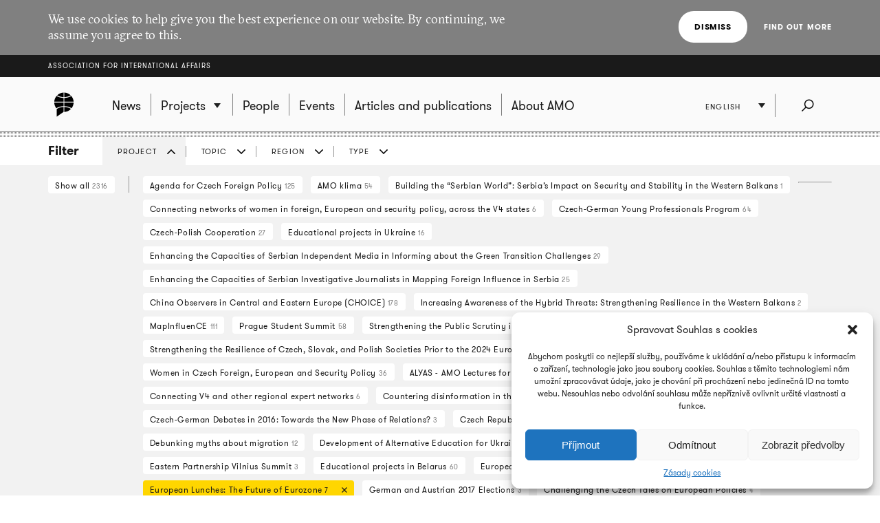

--- FILE ---
content_type: text/html; charset=UTF-8
request_url: https://www.amo.cz/en/archive/?filtr=projekt&filtrProjekt=2641
body_size: 13557
content:
<!DOCTYPE html>
<html lang="en-GB">
<head>
	
	<meta http-equiv="content-type" content="text/html; charset=UTF-8">

	<meta name="viewport" content="width=device-width,initial-scale=1"/>
	<meta name="HandheldFriendly" content="true" />  
	
	<link rel="profile" href="http://gmpg.org/xfn/11">	
	<link rel="pingback" href="https://www.amo.cz/xmlrpc.php">
	
	<title>Archive of all articles - Association for International Affairs</title>
	
	<meta name='robots' content='index, follow, max-image-preview:large, max-snippet:-1, max-video-preview:-1' />
<link rel="alternate" href="https://www.amo.cz/en/archive/" hreflang="en" />
<link rel="alternate" href="https://www.amo.cz/ru/%d0%b0%d1%80%d1%85%d0%b8%d0%b2-%d0%b2%d1%81%d0%b5%d1%85-%d0%bf%d1%83%d0%b1%d0%bb%d0%b8%d0%ba%d0%b0%d1%86%d0%b8%d0%b9/" hreflang="ru" />
<link rel="alternate" href="https://www.amo.cz/archiv-vsech-clanku/" hreflang="cs" />

	<!-- This site is optimized with the Yoast SEO plugin v16.7 - https://yoast.com/wordpress/plugins/seo/ -->
	<link rel="canonical" href="https://www.amo.cz/en/archive/" />
	<meta property="og:locale" content="en_GB" />
	<meta property="og:locale:alternate" content="ru_RU" />
	<meta property="og:locale:alternate" content="cs_CZ" />
	<meta property="og:type" content="article" />
	<meta property="og:title" content="Archive of all articles - Association for International Affairs" />
	<meta property="og:url" content="https://www.amo.cz/en/archive/" />
	<meta property="og:site_name" content="Association for International Affairs" />
	<meta property="article:modified_time" content="2016-04-22T16:03:09+00:00" />
	<meta name="twitter:card" content="summary_large_image" />
	<script type="application/ld+json" class="yoast-schema-graph">{"@context":"https://schema.org","@graph":[{"@type":"WebSite","@id":"https://www.amo.cz/en/#website","url":"https://www.amo.cz/en/","name":"Association for International Affairs","description":"Asociace pro mezin\u00e1rodn\u00ed ot\u00e1zky (AMO) je nevl\u00e1dn\u00ed organizace, think-tank, p\u016fsob\u00edc\u00ed v oblasti mezin\u00e1rodn\u00edch vztah\u016f.","potentialAction":[{"@type":"SearchAction","target":{"@type":"EntryPoint","urlTemplate":"https://www.amo.cz/en/?s={search_term_string}"},"query-input":"required name=search_term_string"}],"inLanguage":"en-GB"},{"@type":"WebPage","@id":"https://www.amo.cz/en/archive/#webpage","url":"https://www.amo.cz/en/archive/","name":"Archive of all articles - Association for International Affairs","isPartOf":{"@id":"https://www.amo.cz/en/#website"},"datePublished":"2015-12-14T09:00:25+00:00","dateModified":"2016-04-22T16:03:09+00:00","breadcrumb":{"@id":"https://www.amo.cz/en/archive/#breadcrumb"},"inLanguage":"en-GB","potentialAction":[{"@type":"ReadAction","target":["https://www.amo.cz/en/archive/"]}]},{"@type":"BreadcrumbList","@id":"https://www.amo.cz/en/archive/#breadcrumb","itemListElement":[{"@type":"ListItem","position":1,"name":"Dom\u016f","item":"https://www.amo.cz/en/"},{"@type":"ListItem","position":2,"name":"Archive of all articles"}]}]}</script>
	<!-- / Yoast SEO plugin. -->


<link rel='dns-prefetch' href='//s.w.org' />
<link rel="alternate" type="application/rss+xml" title="Association for International Affairs &raquo; Feed" href="https://www.amo.cz/en/feed/" />
<link rel="alternate" type="application/rss+xml" title="Association for International Affairs &raquo; Comments Feed" href="https://www.amo.cz/en/comments/feed/" />
		<script type="text/javascript">
			window._wpemojiSettings = {"baseUrl":"https:\/\/s.w.org\/images\/core\/emoji\/13.0.1\/72x72\/","ext":".png","svgUrl":"https:\/\/s.w.org\/images\/core\/emoji\/13.0.1\/svg\/","svgExt":".svg","source":{"concatemoji":"https:\/\/www.amo.cz\/wp-includes\/js\/wp-emoji-release.min.js?ver=5.7.2"}};
			!function(e,a,t){var n,r,o,i=a.createElement("canvas"),p=i.getContext&&i.getContext("2d");function s(e,t){var a=String.fromCharCode;p.clearRect(0,0,i.width,i.height),p.fillText(a.apply(this,e),0,0);e=i.toDataURL();return p.clearRect(0,0,i.width,i.height),p.fillText(a.apply(this,t),0,0),e===i.toDataURL()}function c(e){var t=a.createElement("script");t.src=e,t.defer=t.type="text/javascript",a.getElementsByTagName("head")[0].appendChild(t)}for(o=Array("flag","emoji"),t.supports={everything:!0,everythingExceptFlag:!0},r=0;r<o.length;r++)t.supports[o[r]]=function(e){if(!p||!p.fillText)return!1;switch(p.textBaseline="top",p.font="600 32px Arial",e){case"flag":return s([127987,65039,8205,9895,65039],[127987,65039,8203,9895,65039])?!1:!s([55356,56826,55356,56819],[55356,56826,8203,55356,56819])&&!s([55356,57332,56128,56423,56128,56418,56128,56421,56128,56430,56128,56423,56128,56447],[55356,57332,8203,56128,56423,8203,56128,56418,8203,56128,56421,8203,56128,56430,8203,56128,56423,8203,56128,56447]);case"emoji":return!s([55357,56424,8205,55356,57212],[55357,56424,8203,55356,57212])}return!1}(o[r]),t.supports.everything=t.supports.everything&&t.supports[o[r]],"flag"!==o[r]&&(t.supports.everythingExceptFlag=t.supports.everythingExceptFlag&&t.supports[o[r]]);t.supports.everythingExceptFlag=t.supports.everythingExceptFlag&&!t.supports.flag,t.DOMReady=!1,t.readyCallback=function(){t.DOMReady=!0},t.supports.everything||(n=function(){t.readyCallback()},a.addEventListener?(a.addEventListener("DOMContentLoaded",n,!1),e.addEventListener("load",n,!1)):(e.attachEvent("onload",n),a.attachEvent("onreadystatechange",function(){"complete"===a.readyState&&t.readyCallback()})),(n=t.source||{}).concatemoji?c(n.concatemoji):n.wpemoji&&n.twemoji&&(c(n.twemoji),c(n.wpemoji)))}(window,document,window._wpemojiSettings);
		</script>
		<style type="text/css">
img.wp-smiley,
img.emoji {
	display: inline !important;
	border: none !important;
	box-shadow: none !important;
	height: 1em !important;
	width: 1em !important;
	margin: 0 .07em !important;
	vertical-align: -0.1em !important;
	background: none !important;
	padding: 0 !important;
}
</style>
	<link rel='stylesheet' id='wp-block-library-css'  href='https://www.amo.cz/wp-includes/css/dist/block-library/style.min.css?ver=5.7.2' type='text/css' media='all' />
<link rel='stylesheet' id='cmplz-general-css'  href='https://www.amo.cz/wp-content/plugins/complianz-gdpr/assets/css/cookieblocker.min.css?ver=6.3.3' type='text/css' media='all' />
<link rel='stylesheet' id='amo-screen-css'  href='https://www.amo.cz/wp-content/themes/amo/stylesheets/screen.css?ver=2' type='text/css' media='screen' />
<link rel='stylesheet' id='amo-print-css'  href='https://www.amo.cz/wp-content/themes/amo/stylesheets/print.css?ver=2' type='text/css' media='print' />
<link rel='stylesheet' id='amo-lightboxgallery-css'  href='https://www.amo.cz/wp-content/themes/amo/lightboxgallery/dist/css/lightgallery.min.css?ver=2' type='text/css' media='screen' />
<link rel="https://api.w.org/" href="https://www.amo.cz/wp-json/" /><link rel="alternate" type="application/json" href="https://www.amo.cz/wp-json/wp/v2/pages/6525" /><link rel="EditURI" type="application/rsd+xml" title="RSD" href="https://www.amo.cz/xmlrpc.php?rsd" />
<link rel="wlwmanifest" type="application/wlwmanifest+xml" href="https://www.amo.cz/wp-includes/wlwmanifest.xml" /> 
<meta name="generator" content="WordPress 5.7.2" />
<link rel='shortlink' href='https://www.amo.cz/?p=6525' />
<link rel="alternate" type="application/json+oembed" href="https://www.amo.cz/wp-json/oembed/1.0/embed?url=https%3A%2F%2Fwww.amo.cz%2Fen%2Farchive%2F" />
<link rel="alternate" type="text/xml+oembed" href="https://www.amo.cz/wp-json/oembed/1.0/embed?url=https%3A%2F%2Fwww.amo.cz%2Fen%2Farchive%2F&#038;format=xml" />

		<!-- GA Google Analytics @ https://m0n.co/ga -->
		<script type="text/plain" data-service="google-analytics" data-category="statistics" async src="https://www.googletagmanager.com/gtag/js?id=G-3R4ES4MN21"></script>
		<script>
			window.dataLayer = window.dataLayer || [];
			function gtag(){dataLayer.push(arguments);}
			gtag('js', new Date());
			gtag('config', 'G-3R4ES4MN21');
		</script>

	<style>.cmplz-hidden{display:none!important;}</style><link rel="icon" href="https://www.amo.cz/wp-content/uploads/2016/02/favicon-228-67x67.png" sizes="32x32" />
<link rel="icon" href="https://www.amo.cz/wp-content/uploads/2016/02/favicon-228-200x200.png" sizes="192x192" />
<link rel="apple-touch-icon" href="https://www.amo.cz/wp-content/uploads/2016/02/favicon-228-200x200.png" />
<meta name="msapplication-TileImage" content="https://www.amo.cz/wp-content/uploads/2016/02/favicon-228.png" />

  	<!--[if lte IE 8]>
	    <script type="text/javascript" src="https://www.amo.cz/wp-content/themes/amo/accessories/ie.js"></script>
	    <link rel="stylesheet" type="text/css" media="screen" href="https://www.amo.cz/wp-content/themes/amo/stylesheets/ie.css" />
    <![endif]-->

	<script type="text/plain" data-service="google-analytics" data-category="statistics">
		(function(i,s,o,g,r,a,m){i['GoogleAnalyticsObject']=r;i[r]=i[r]||function(){
				(i[r].q=i[r].q||[]).push(arguments)},i[r].l=1*new Date();a=s.createElement(o),
			m=s.getElementsByTagName(o)[0];a.async=1;a.src=g;m.parentNode.insertBefore(a,m)
		})(window,document,'script','//www.google-analytics.com/analytics.js','ga');
		ga('create', 'UA-69352753-1', 'auto');
		ga('send', 'pageview');
	</script>

</head>

<body data-cmplz=1 class="page-template page-template-page-archive page-template-page-archive-php page page-id-6525 amo_lang--en">

	
		<div class="eu_cookies">
			<div class="inner">
				<p>We use cookies to help give you the best experience on our website. By continuing, we assume you agree to this.</p>
				<div class="btns">
					<button class="CookiesOK btn btn--white">Dismiss</button>
					<a href="https://www.google.com/policies/technologies/cookies/" onclick="return !window.open(this.href)">Find out more</a>
				</div>
			</div>
		</div>

	

	<div class="super_header">
		<div class="inner">
			<h1 class="super_header__title"><a href="https://www.amo.cz/en/">Association for International Affairs</a></h1>
		</div>
	</div>


	
	<div class="choose_prj" id="chooseproject">
		
		<div class="inner inner--prj_tit">
			
			<h4 class="choose_prj__title">Select ongoing project:</h4>
			
			<a href="#" class="search__close" data-choose-prj-handle>
				Close <span class="cross cross--yellow"> </span>
			</a>

		</div>

		
			<ul class="choose_prj__list">
									<li><p class="inner"><a href="https://www.amo.cz/en/agenda-for-czech-foreign-policy/" class="color_set-bg_h--B">Agenda for Czech Foreign Policy</a></p></li>
									<li><p class="inner"><a href="https://www.amo.cz/en/climate-team/" class="color_set-bg_h--B">AMO klima</a></p></li>
									<li><p class="inner"><a href="https://www.amo.cz/en/building-the-serbian-world-serbias-impact-on-security-and-stability-in-the-western-balkans/" class="color_set-bg_h--E">Building the “Serbian World”: Serbia’s Impact on Security and Stability in the Western Balkans</a></p></li>
									<li><p class="inner"><a href="https://www.amo.cz/en/central-and-eastern-europe-and-the-future-of-the-european-china-debate-en/" class="color_set-bg_h--F">Central and Eastern Europe and the Future of the European China Debate</a></p></li>
									<li><p class="inner"><a href="https://www.amo.cz/en/china-observers-in-central-and-eastern-europe-choice-en/" class="color_set-bg_h--F">China Observers in Central and Eastern Europe (CHOICE)</a></p></li>
									<li><p class="inner"><a href="https://www.amo.cz/en/connecting-networks-of-women-in-foreign-european-and-security-policy-across-the-v4-states/" class="color_set-bg_h--A">Connecting networks of women in foreign, European and security policy, across the V4 states</a></p></li>
									<li><p class="inner"><a href="https://www.amo.cz/en/czech-german-young-professionals-program/" class="color_set-bg_h--F">Czech-German Young Professionals Program</a></p></li>
									<li><p class="inner"><a href="https://www.amo.cz/en/new-horizons-of-the-czech-polish-cooperation/" class="color_set-bg_h--B">Czech-Polish Cooperation</a></p></li>
									<li><p class="inner"><a href="https://www.amo.cz/en/educational-projects-in-ukraine/" class="color_set-bg_h--D">Educational projects in Ukraine</a></p></li>
									<li><p class="inner"><a href="https://www.amo.cz/en/enhancing-the-capacities-of-serbian-independent-media-in-informing-about-the-green-transition-challenges/" class="color_set-bg_h--F">Enhancing the Capacities of Serbian Independent Media in Informing about the Green Transition Challenges</a></p></li>
									<li><p class="inner"><a href="https://www.amo.cz/en/enhancing-the-capacities-of-serbian-investigative-journalists-in-mapping-foreign-influence-in-serbia/" class="color_set-bg_h--C">Enhancing the Capacities of Serbian Investigative Journalists in Mapping Foreign Influence in Serbia</a></p></li>
									<li><p class="inner"><a href="https://www.amo.cz/en/increasing-awareness-of-the-hybrid-threats-strengthening-resilience-in-the-western-balkans/" class="color_set-bg_h--D">Increasing Awareness of the Hybrid Threats: Strengthening Resilience in the Western Balkans</a></p></li>
									<li><p class="inner"><a href="https://www.amo.cz/en/life-effect-eng/" class="color_set-bg_h--A">LIFE Effect eng</a></p></li>
									<li><p class="inner"><a href="https://www.amo.cz/en/mapinfluence-en/" class="color_set-bg_h--B">MapInfluenCE</a></p></li>
									<li><p class="inner"><a href="https://www.amo.cz/en/prague-student-summit/" class="color_set-bg_h--A">Prague Student Summit</a></p></li>
									<li><p class="inner"><a href="https://www.amo.cz/en/resilience-and-a-whole-of-society-approach-ukrainian-lessons-for-nato-countries/" class="color_set-bg_h--G">Resilience and a whole-of-society approach: Ukrainian Lessons for NATO countries</a></p></li>
									<li><p class="inner"><a href="https://www.amo.cz/en/resonant-en/" class="color_set-bg_h--B">RESONANT</a></p></li>
									<li><p class="inner"><a href="https://www.amo.cz/en/strengthening-the-public-scrutiny-in-ukrainian-regions/" class="color_set-bg_h--D">Strengthening the Public Scrutiny in Ukrainian Regions</a></p></li>
									<li><p class="inner"><a href="https://www.amo.cz/en/strengthening-the-resilience-of-czech-slovak-and-polish-societies-prior-to-the-2024-european-parliament-elections/" class="color_set-bg_h--F">Strengthening the Resilience of Czech, Slovak, and Polish Societies Prior to the 2024 European Parliament Elections</a></p></li>
									<li><p class="inner"><a href="https://www.amo.cz/en/trends-of-visegrad-european-policy/" class="color_set-bg_h--E">Trends of Visegrad European Policy</a></p></li>
									<li><p class="inner"><a href="https://www.amo.cz/en/women-in-czech-foreign-european-and-security-policy/" class="color_set-bg_h--C">Women in Czech Foreign, European and Security Policy</a></p></li>
							</ul>

		
	</div>
	<!-- choose project -->

	<header class="main_header">


		<div class="search search--fullwidth" id="fulltextsearch">
			<div class="inner">
				<h4 class="search__title">AMO:</h4>

<form role="search" method="get" class="search__f" action="https://www.amo.cz/en/">
	<input type="search" class="form_control form_control--searchf" placeholder="Search:" value="" name="s" />
		<button type="submit" value="Send" class="form_submit form_submit--searchf"></button>
</form>

<a href="#" class="search__close" data-search-handle>
	Close <span class="cross cross--yellow"> </span>
</a>			</div>
		</div>
		<!-- search -->


		<div class="inner">

			<div class="right_act">
				<ul class="right_act__list">
					
					<li class="right_act__language">
						

	<ul class="dropdown" data-dropdown>
		
					<li  class="current"  ><a href="https://www.amo.cz/en/archive/">English</a></li>
					<li  ><a href="https://www.amo.cz/ru/%d0%b0%d1%80%d1%85%d0%b8%d0%b2-%d0%b2%d1%81%d0%b5%d1%85-%d0%bf%d1%83%d0%b1%d0%bb%d0%b8%d0%ba%d0%b0%d1%86%d0%b8%d0%b9/">Русский</a></li>
					<li  ><a href="https://www.amo.cz/archiv-vsech-clanku/">Čeština</a></li>
		
	</ul>

					</li>

					<li class="right_act__search"><a href="#" data-search-handle><i class="icon icon--search">Search</i></a></li>

					<li class="right_act__menu">
						<a href="#" data-menu-handle>
							<span class="right_act__menu__title">Menu</span> 
							<span class="shape_area">
								<span class="shape_area__line"></span>
								<span class="shape_area__line"></span>
								<span class="shape_area__line"></span>
							</span>
						</a>
					</li>

				</ul>
			</div>

			<nav class="main_nav">
				<ul id="menu-primani-navigace-en" class="menu"><li class="main_nav__logo"><a href="https://www.amo.cz/en/"><svg width="46" height="46"><image xlink:href="https://www.amo.cz/wp-content/themes/amo/images/amo-black.svg" src="https://www.amo.cz/wp-content/themes/amo/images/amo-black.png" width="46" height="46" /></svg></a></li><li id="menu-item-5653" class="menu-item menu-item-type-post_type menu-item-object-page menu-item-home menu-item-5653"><a href="https://www.amo.cz/en/"><span>News</span></a></li>
<li id="menu-item-5655" class="has-submenu choose-prj-handle menu-item menu-item-type-custom menu-item-object-custom menu-item-5655"><a href="#"><span>Projects</span></a></li>
<li id="menu-item-5651" class="menu-item menu-item-type-post_type menu-item-object-page menu-item-5651"><a href="https://www.amo.cz/en/people/"><span>People</span></a></li>
<li id="menu-item-5650" class="menu-item menu-item-type-post_type menu-item-object-page menu-item-5650"><a href="https://www.amo.cz/en/events/"><span>Events</span></a></li>
<li id="menu-item-5654" class="menu-item menu-item-type-post_type menu-item-object-page menu-item-5654"><a href="https://www.amo.cz/en/articles-and-publications/"><span>Articles and publications</span></a></li>
<li id="menu-item-5652" class="menu-item menu-item-type-post_type menu-item-object-page menu-item-5652"><a href="https://www.amo.cz/en/about-amo/"><span>About AMO</span></a></li>
</ul>			</nav>

		</div>
	</header>
	<!-- header -->


	
	

	<script>

function filterTabOnClick (type) {

	var activeTabClass = 'filters__item--current';
	
	var filterContent = $('#filterContent');
	var filterTags = $('#filterTags_' + type);
	var filterTab  = $('#filterTab_' + type);

	if (filterTab.hasClass(activeTabClass)) {
		filterTags.hide();
		filterContent.hide();
		filterTab.removeClass(activeTabClass);
	}
	else {
		$("[id^=filterTags_]").hide();
		$("[id^=filterTab_]").removeClass(activeTabClass);

		filterTags.show();
		filterContent.show();
		filterTab.addClass(activeTabClass);
	}
}


</script>



<div class="filters">

	<div class="inner">

		<h4 class="filters__title">Filter</h4>

		<ul class="filters__items">

					<li id='filterTab_projekt' class="filters__item filters__item--current">
				<a href="javascript:filterTabOnClick('projekt');">
					Project</a></li>
						<li id='filterTab_tema' class="filters__item ">
				<a href="javascript:filterTabOnClick('tema');">
					Topic</a></li>
						<li id='filterTab_region' class="filters__item ">
				<a href="javascript:filterTabOnClick('region');">
					Region</a></li>
						<li id='filterTab_typ' class="filters__item ">
				<a href="javascript:filterTabOnClick('typ');">
					Type</a></li>
					</ul>

	</div>

	<div id="filterContent" class="filters__content" style="">

		<div class="inner">
			<a href="?&paged=1" class="filters__tag filters__tag--all">
				Show all				<small>2316</small>
			</a>

			<hr class="filters__tags_separator"/>

							<div id='filterTags_projekt' class="filters__tags_rest" style="">
					
				<a class='filters__tag ' href='?filtr=projekt&filtrProjekt=874&paged=1'>
				Agenda for Czech Foreign Policy <small>125</small>
				<i class='icon icon--close close'>zrušit</i>
				</a>
			
				<a class='filters__tag ' href='?filtr=projekt&filtrProjekt=4346&paged=1'>
				AMO klima <small>54</small>
				<i class='icon icon--close close'>zrušit</i>
				</a>
			
				<a class='filters__tag ' href='?filtr=projekt&filtrProjekt=5468&paged=1'>
				Building the “Serbian World”: Serbia’s Impact on Security and Stability in the Western Balkans <small>1</small>
				<i class='icon icon--close close'>zrušit</i>
				</a>
			
				<a class='filters__tag ' href='?filtr=projekt&filtrProjekt=5192&paged=1'>
				Connecting networks of women in foreign, European and security policy, across the V4 states <small>6</small>
				<i class='icon icon--close close'>zrušit</i>
				</a>
			
				<a class='filters__tag ' href='?filtr=projekt&filtrProjekt=813&paged=1'>
				Czech-German Young Professionals Program <small>64</small>
				<i class='icon icon--close close'>zrušit</i>
				</a>
			
				<a class='filters__tag ' href='?filtr=projekt&filtrProjekt=2013&paged=1'>
				Czech-Polish Cooperation <small>27</small>
				<i class='icon icon--close close'>zrušit</i>
				</a>
			
				<a class='filters__tag ' href='?filtr=projekt&filtrProjekt=3521&paged=1'>
				Educational projects in Ukraine <small>16</small>
				<i class='icon icon--close close'>zrušit</i>
				</a>
			
				<a class='filters__tag ' href='?filtr=projekt&filtrProjekt=5425&paged=1'>
				Enhancing the Capacities of Serbian Independent Media in Informing about the Green Transition Challenges <small>29</small>
				<i class='icon icon--close close'>zrušit</i>
				</a>
			
				<a class='filters__tag ' href='?filtr=projekt&filtrProjekt=5360&paged=1'>
				Enhancing the Capacities of Serbian Investigative Journalists in Mapping Foreign Influence in Serbia <small>25</small>
				<i class='icon icon--close close'>zrušit</i>
				</a>
			
				<a class='filters__tag ' href='?filtr=projekt&filtrProjekt=4334&paged=1'>
				China Observers in Central and Eastern Europe (CHOICE) <small>178</small>
				<i class='icon icon--close close'>zrušit</i>
				</a>
			
				<a class='filters__tag ' href='?filtr=projekt&filtrProjekt=4961&paged=1'>
				Increasing Awareness of the Hybrid Threats: Strengthening Resilience in the Western Balkans <small>2</small>
				<i class='icon icon--close close'>zrušit</i>
				</a>
			
				<a class='filters__tag ' href='?filtr=projekt&filtrProjekt=3629&paged=1'>
				MapInfluenCE <small>111</small>
				<i class='icon icon--close close'>zrušit</i>
				</a>
			
				<a class='filters__tag ' href='?filtr=projekt&filtrProjekt=1907&paged=1'>
				Prague Student Summit <small>58</small>
				<i class='icon icon--close close'>zrušit</i>
				</a>
			
				<a class='filters__tag ' href='?filtr=projekt&filtrProjekt=2452&paged=1'>
				Strengthening the Public Scrutiny in Ukrainian Regions <small>28</small>
				<i class='icon icon--close close'>zrušit</i>
				</a>
			
				<a class='filters__tag ' href='?filtr=projekt&filtrProjekt=4916&paged=1'>
				Strengthening the Resilience of Czech, Slovak, and Polish Societies Prior to the 2024 European Parliament Elections <small>16</small>
				<i class='icon icon--close close'>zrušit</i>
				</a>
			
				<a class='filters__tag ' href='?filtr=projekt&filtrProjekt=3412&paged=1'>
				Trends of Visegrad European Policy <small>24</small>
				<i class='icon icon--close close'>zrušit</i>
				</a>
			
				<a class='filters__tag ' href='?filtr=projekt&filtrProjekt=4356&paged=1'>
				Women in Czech Foreign, European and Security Policy <small>36</small>
				<i class='icon icon--close close'>zrušit</i>
				</a>
			<hr>
				<a class='filters__tag ' href='?filtr=projekt&filtrProjekt=786&paged=1'>
				ALYAS - AMO Lectures for Young Asia Scholars <small>24</small>
				<i class='icon icon--close close'>zrušit</i>
				</a>
			
				<a class='filters__tag ' href='?filtr=projekt&filtrProjekt=4393&paged=1'>
				Connecting V4 and other regional expert networks <small>6</small>
				<i class='icon icon--close close'>zrušit</i>
				</a>
			
				<a class='filters__tag ' href='?filtr=projekt&filtrProjekt=3889&paged=1'>
				Countering disinformation in the V4 and the Balkan region <small>3</small>
				<i class='icon icon--close close'>zrušit</i>
				</a>
			
				<a class='filters__tag ' href='?filtr=projekt&filtrProjekt=3009&paged=1'>
				Czech-German Debates in 2016: Towards the New Phase of Relations? <small>3</small>
				<i class='icon icon--close close'>zrušit</i>
				</a>
			
				<a class='filters__tag ' href='?filtr=projekt&filtrProjekt=2596&paged=1'>
				Czech Republic in NATO: Debate on Defense and Security Policy <small>28</small>
				<i class='icon icon--close close'>zrušit</i>
				</a>
			
				<a class='filters__tag ' href='?filtr=projekt&filtrProjekt=2712&paged=1'>
				Debunking myths about migration <small>12</small>
				<i class='icon icon--close close'>zrušit</i>
				</a>
			
				<a class='filters__tag ' href='?filtr=projekt&filtrProjekt=819&paged=1'>
				Development of Alternative Education for Ukrainian Teachers <small>33</small>
				<i class='icon icon--close close'>zrušit</i>
				</a>
			
				<a class='filters__tag ' href='?filtr=projekt&filtrProjekt=927&paged=1'>
				Digital New Deal <small>45</small>
				<i class='icon icon--close close'>zrušit</i>
				</a>
			
				<a class='filters__tag ' href='?filtr=projekt&filtrProjekt=994&paged=1'>
				Eastern Partnership Vilnius Summit <small>3</small>
				<i class='icon icon--close close'>zrušit</i>
				</a>
			
				<a class='filters__tag ' href='?filtr=projekt&filtrProjekt=3984&paged=1'>
				Educational projects in Belarus <small>60</small>
				<i class='icon icon--close close'>zrušit</i>
				</a>
			
				<a class='filters__tag ' href='?filtr=projekt&filtrProjekt=951&paged=1'>
				European Lunches: Raising Czech Media Awareness on the EU <small>31</small>
				<i class='icon icon--close close'>zrušit</i>
				</a>
			
				<a class='filters__tag filters__tag--current' href='?filtr=projekt&paged=1'>
				European Lunches: The Future of Eurozone <small>7</small>
				<i class='icon icon--close close'>zrušit</i>
				</a>
			
				<a class='filters__tag ' href='?filtr=projekt&filtrProjekt=3565&paged=1'>
				German and Austrian 2017 Elections <small>3</small>
				<i class='icon icon--close close'>zrušit</i>
				</a>
			
				<a class='filters__tag ' href='?filtr=projekt&filtrProjekt=1002&paged=1'>
				Challenging the Czech Tales on European Policies <small>4</small>
				<i class='icon icon--close close'>zrušit</i>
				</a>
			
				<a class='filters__tag ' href='?filtr=projekt&filtrProjekt=4200&paged=1'>
				Chinese Influence in V4: Understanding the Impact on Political Elites <small>3</small>
				<i class='icon icon--close close'>zrušit</i>
				</a>
			
				<a class='filters__tag ' href='?filtr=projekt&filtrProjekt=848&paged=1'>
				Lessons Learned from the Czech Democratic Transformation <small>3</small>
				<i class='icon icon--close close'>zrušit</i>
				</a>
			
				<a class='filters__tag ' href='?filtr=projekt&filtrProjekt=3347&paged=1'>
				Literary Contest for university students in the Czech Republic <small>4</small>
				<i class='icon icon--close close'>zrušit</i>
				</a>
			
				<a class='filters__tag ' href='?filtr=projekt&filtrProjekt=942&paged=1'>
				Middle Income Trap in V4 Countries? <small>12</small>
				<i class='icon icon--close close'>zrušit</i>
				</a>
			
				<a class='filters__tag ' href='?filtr=projekt&filtrProjekt=3336&paged=1'>
				Migration of Ukrainian Students to Poland, Czech Republic, Slovakia, and Hungary <small>3</small>
				<i class='icon icon--close close'>zrušit</i>
				</a>
			
				<a class='filters__tag ' href='?filtr=projekt&filtrProjekt=1797&paged=1'>
				Prague Transatlantic Talks <small>30</small>
				<i class='icon icon--close close'>zrušit</i>
				</a>
			
				<a class='filters__tag ' href='?filtr=projekt&filtrProjekt=854&paged=1'>
				Projects in Egypt <small>1</small>
				<i class='icon icon--close close'>zrušit</i>
				</a>
			
				<a class='filters__tag ' href='?filtr=projekt&filtrProjekt=842&paged=1'>
				Public Administration Reform in Visegrad Countries: Lessons Learned for Belarus and Ukraine <small>5</small>
				<i class='icon icon--close close'>zrušit</i>
				</a>
			
				<a class='filters__tag ' href='?filtr=projekt&filtrProjekt=3460&paged=1'>
				Russia and the 2017 Czech Elections <small>4</small>
				<i class='icon icon--close close'>zrušit</i>
				</a>
			
				<a class='filters__tag ' href='?filtr=projekt&filtrProjekt=2122&paged=1'>
				Transfer of Best Practices in School Management and International Cooperation to PHDPU <small>16</small>
				<i class='icon icon--close close'>zrušit</i>
				</a>
			
				<a class='filters__tag ' href='?filtr=projekt&filtrProjekt=916&paged=1'>
				Trends of Czech European Policy <small>8</small>
				<i class='icon icon--close close'>zrušit</i>
				</a>
			
				<a class='filters__tag ' href='?filtr=projekt&filtrProjekt=919&paged=1'>
				Trends of Czech Foreign Policy <small>3</small>
				<i class='icon icon--close close'>zrušit</i>
				</a>
			
				<a class='filters__tag ' href='?filtr=projekt&filtrProjekt=892&paged=1'>
				Trends of Eastern Partnership <small>22</small>
				<i class='icon icon--close close'>zrušit</i>
				</a>
			
				<a class='filters__tag ' href='?filtr=projekt&filtrProjekt=913&paged=1'>
				Trends of the Czech European Policy 10 Years after Accession <small>3</small>
				<i class='icon icon--close close'>zrušit</i>
				</a>
			
				<a class='filters__tag ' href='?filtr=projekt&filtrProjekt=924&paged=1'>
				Trends of Visegrad Foreign Policy <small>31</small>
				<i class='icon icon--close close'>zrušit</i>
				</a>
			
				<a class='filters__tag ' href='?filtr=projekt&filtrProjekt=2140&paged=1'>
				Two Years After Euromaidan <small>1</small>
				<i class='icon icon--close close'>zrušit</i>
				</a>
			
				<a class='filters__tag ' href='?filtr=projekt&filtrProjekt=2995&paged=1'>
				U.S. Presidential Debate Simulations <small>5</small>
				<i class='icon icon--close close'>zrušit</i>
				</a>
			
				<a class='filters__tag ' href='?filtr=projekt&filtrProjekt=798&paged=1'>
				Visegrad Summer School <small>7</small>
				<i class='icon icon--close close'>zrušit</i>
				</a>
			
				<a class='filters__tag ' href='?filtr=projekt&filtrProjekt=4073&paged=1'>
				V4 Energy Think Tank Platform <small>4</small>
				<i class='icon icon--close close'>zrušit</i>
				</a>
			
				<a class='filters__tag ' href='?filtr=projekt&filtrProjekt=2364&paged=1'>
				V4 Supporting Communication Strategy on implementing AA and DCFTA <small>5</small>
				<i class='icon icon--close close'>zrušit</i>
				</a>
							</div>
								<div id='filterTags_tema' class="filters__tags_rest" style="display: none">
					
				<a class='filters__tag ' href='?filtr=tema&filtrProjekt=2641&filtrTema=2837&paged=1'>
				Brexit  <small>2</small>
				<i class='icon icon--close close'>Cancel</i>
				</a>
			 
				<a class='filters__tag ' href='?filtr=tema&filtrProjekt=2641&filtrTema=476&paged=1'>
				Czech European policy  <small>2</small>
				<i class='icon icon--close close'>Cancel</i>
				</a>
			 
				<a class='filters__tag ' href='?filtr=tema&filtrProjekt=2641&filtrTema=480&paged=1'>
				Economy  <small>1</small>
				<i class='icon icon--close close'>Cancel</i>
				</a>
			 
				<a class='filters__tag ' href='?filtr=tema&filtrProjekt=2641&filtrTema=520&paged=1'>
				Elections  <small>2</small>
				<i class='icon icon--close close'>Cancel</i>
				</a>
			 
				<a class='filters__tag ' href='?filtr=tema&filtrProjekt=2641&filtrTema=486&paged=1'>
				European Union  <small>5</small>
				<i class='icon icon--close close'>Cancel</i>
				</a>
			 
				<a class='filters__tag ' href='?filtr=tema&filtrProjekt=2641&filtrTema=484&paged=1'>
				Eurozone  <small>4</small>
				<i class='icon icon--close close'>Cancel</i>
				</a>
			 
				<a class='filters__tag ' href='?filtr=tema&filtrProjekt=2641&filtrTema=516&paged=1'>
				Visegrad Group  <small>2</small>
				<i class='icon icon--close close'>Cancel</i>
				</a>
							</div>
								<div id='filterTags_region' class="filters__tags_rest" style="display: none">
					
				<a class='filters__tag ' href='?filtr=region&filtrProjekt=2641&filtrRegion=446&paged=1'>
				Czech Republic  <small>5</small>
				<i class='icon icon--close close'>Cancel</i>
				</a>
			 
				<a class='filters__tag ' href='?filtr=region&filtrProjekt=2641&filtrRegion=448&paged=1'>
				Europe  <small>5</small>
				<i class='icon icon--close close'>Cancel</i>
				</a>
			 
				<a class='filters__tag ' href='?filtr=region&filtrProjekt=2641&filtrRegion=2766&paged=1'>
				Hungary  <small>2</small>
				<i class='icon icon--close close'>Cancel</i>
				</a>
			 
				<a class='filters__tag ' href='?filtr=region&filtrProjekt=2641&filtrRegion=458&paged=1'>
				Poland  <small>2</small>
				<i class='icon icon--close close'>Cancel</i>
				</a>
			 
				<a class='filters__tag ' href='?filtr=region&filtrProjekt=2641&filtrRegion=1851&paged=1'>
				Slovakia  <small>2</small>
				<i class='icon icon--close close'>Cancel</i>
				</a>
			 
				<a class='filters__tag ' href='?filtr=region&filtrProjekt=2641&filtrRegion=466&paged=1'>
				United Kingdom  <small>2</small>
				<i class='icon icon--close close'>Cancel</i>
				</a>
			 
				<a class='filters__tag ' href='?filtr=region&filtrProjekt=2641&filtrRegion=468&paged=1'>
				USA  <small>1</small>
				<i class='icon icon--close close'>Cancel</i>
				</a>
							</div>
								<div id='filterTags_typ' class="filters__tags_rest" style="display: none">
					
				<a class='filters__tag ' href='?filtr=typ&filtrProjekt=2641&filtrTyp=akce&paged=1'>
				Events  <small>6</small>
				<i class='icon icon--close close'>Cancel</i>
				</a>
			 
				<a class='filters__tag ' href='?filtr=typ&filtrProjekt=2641&filtrTyp=policy_paper&paged=1'>
				Policy paper  <small>1</small>
				<i class='icon icon--close close'>Cancel</i>
				</a>
							</div>
				
		</div>
	</div>

</div>


	<div class="inner inner--main">

		<div class="tabs tabs--search">

			<h1 class="tabs__title">ARCHIVE</h1>

		</div>

		<section class="layout layout--w2">

			<ul class="articles">

				
<li>

	<article class="articles__item">


			<header class="articles__item__head">

									<a href="https://www.amo.cz/en/european-lunches-the-future-of-eurozone/" class="label label--unpositioned color_set-bg_h--G">EUROPEAN LUNCHES: THE FUTURE OF EUROZONE</a>
				
				<span class="alignright">Policy paper</span>

			</header>


		
			<a href="https://www.amo.cz/en/european-lunches-the-future-of-eurozone/rethinking-v4s-eurozone-dilemmas-after-the-uk-referendum/">

				
					<img width="165" height="110" src="https://www.amo.cz/wp-content/uploads/2016/11/e11031043008b14dbcaf5c0ac818_base_optimal-165x110.jpg" class="articles__item__img" alt="Rethinking V4&#039;s Eurozone Dilemmas after the UK Referendum" loading="lazy" srcset="https://www.amo.cz/wp-content/uploads/2016/11/e11031043008b14dbcaf5c0ac818_base_optimal-165x110.jpg 165w, https://www.amo.cz/wp-content/uploads/2016/11/e11031043008b14dbcaf5c0ac818_base_optimal-750x500.jpg 750w" sizes="(max-width: 165px) 100vw, 165px" />
				
			</a>

		
		<h3 class="articles__item__title">
			<a href="https://www.amo.cz/en/european-lunches-the-future-of-eurozone/rethinking-v4s-eurozone-dilemmas-after-the-uk-referendum/" class="color_set-border_h--G"><span>Rethinking V4&#8217;s Eurozone Dilemmas after the UK Referendum</span></a>
		</h3>

		<footer class="articles__item__foot">
			Vít Dostál, Kryštof Kruliš, Vladimír Bilčík, Tamás Szemlér, Paweł Zerka | 			<strong><time datetime="2016-11-10">10. 11. 2016 | 10.35</time></strong>
		</footer>

	</article>
</li>
	
	
	<li>

		<article class="articles__item">
			
			<header class="articles__item__head">

									<a href="https://www.amo.cz/en/european-lunches-the-future-of-eurozone/" class="label label--unpositioned color_set-bg_h--G">
						EUROPEAN LUNCHES: THE FUTURE OF EUROZONE</a>
				
				<span class="alignright">INTERNATIONAL EXPERT CONFERENCE</span>

			</header>

			
			<a href="https://www.amo.cz/en/european-lunches-the-future-of-eurozone/akce/visegrad-groups-eurozone-dilemmas-after-the-uk-referendum/">

				
					<img width="165" height="110" src="https://www.amo.cz/wp-content/uploads/2016/10/evropský-dům-165x110.jpg" class="articles__item__img" alt="Visegrad Group&#8217;s Eurozone Dilemmas after the UK Referendum" loading="lazy" />
				
			</a>

			<h3 class="articles__item__title">
				<span class="badge">Events</span> 
				<a href="https://www.amo.cz/en/european-lunches-the-future-of-eurozone/akce/visegrad-groups-eurozone-dilemmas-after-the-uk-referendum/"
				   class="akce akce--vypis color_set-border_h--G">
					<span>Visegrad Group&#8217;s Eurozone Dilemmas after the UK Referendum</span>
				</a>
			</h3>
			
			<footer class="articles__item__foot">
				<strong><time datetime="2016-11-09">9. 11. 2016</time></strong>
			</footer>

		</article>
	</li>
	
	
	<li>

		<article class="articles__item">
			
			<header class="articles__item__head">

									<a href="https://www.amo.cz/en/european-lunches-the-future-of-eurozone/" class="label label--unpositioned color_set-bg_h--G">
						EUROPEAN LUNCHES: THE FUTURE OF EUROZONE</a>
				
				<span class="alignright">CLOSED ROUNDTABLE</span>

			</header>

			
			<a href="https://www.amo.cz/en/european-lunches-the-future-of-eurozone/akce/clinton-or-trump-first-perception-of-the-american-election-results/">

				
					<img width="165" height="110" src="https://www.amo.cz/wp-content/uploads/2016/09/cafe-colore-165x110.jpg" class="articles__item__img" alt="Clinton or Trump? First Perception of the American Election Results" loading="lazy" />
				
			</a>

			<h3 class="articles__item__title">
				<span class="badge">Events</span> 
				<a href="https://www.amo.cz/en/european-lunches-the-future-of-eurozone/akce/clinton-or-trump-first-perception-of-the-american-election-results/"
				   class="akce akce--vypis color_set-border_h--G">
					<span>Clinton or Trump? First Perception of the American Election Results</span>
				</a>
			</h3>
			
			<footer class="articles__item__foot">
				<strong><time datetime="2016-11-09">9. 11. 2016</time></strong>
			</footer>

		</article>
	</li>
	
	
	<li>

		<article class="articles__item">
			
			<header class="articles__item__head">

									<a href="https://www.amo.cz/en/european-lunches-the-future-of-eurozone/" class="label label--unpositioned color_set-bg_h--G">
						EUROPEAN LUNCHES: THE FUTURE OF EUROZONE</a>
				
				<span class="alignright">CLOSED ROUNDTABLE</span>

			</header>

			
			<a href="https://www.amo.cz/en/european-lunches-the-future-of-eurozone/akce/banking-union-capital-markets-union-and-the-czech-position-time-for-change/">

				
					<img width="165" height="110" src="https://www.amo.cz/wp-content/uploads/2016/09/cafe-colore-165x110.jpg" class="articles__item__img" alt="Banking Union, Capital Markets Union and the Czech Position: Time for Change?" loading="lazy" />
				
			</a>

			<h3 class="articles__item__title">
				<span class="badge">Events</span> 
				<a href="https://www.amo.cz/en/european-lunches-the-future-of-eurozone/akce/banking-union-capital-markets-union-and-the-czech-position-time-for-change/"
				   class="akce akce--vypis color_set-border_h--G">
					<span>Banking Union, Capital Markets Union and the Czech Position: Time for Change?</span>
				</a>
			</h3>
			
			<footer class="articles__item__foot">
				<strong><time datetime="2016-10-24">24. 10. 2016</time></strong>
			</footer>

		</article>
	</li>
	
	
	<li>

		<article class="articles__item">
			
			<header class="articles__item__head">

									<a href="https://www.amo.cz/en/european-lunches-the-future-of-eurozone/" class="label label--unpositioned color_set-bg_h--G">
						EUROPEAN LUNCHES: THE FUTURE OF EUROZONE</a>
				
				<span class="alignright">CLOSED ROUNDTABLE</span>

			</header>

			
			<a href="https://www.amo.cz/en/european-lunches-the-future-of-eurozone/akce/bratislava-summit-results-reflection-process-in-the-eu-and-czech-interests/">

				
					<img width="165" height="110" src="https://www.amo.cz/wp-content/uploads/2016/09/cafe-colore-165x110.jpg" class="articles__item__img" alt="Bratislava Summit Results, Reflection Process in the EU and Czech Interests" loading="lazy" />
				
			</a>

			<h3 class="articles__item__title">
				<span class="badge">Events</span> 
				<a href="https://www.amo.cz/en/european-lunches-the-future-of-eurozone/akce/bratislava-summit-results-reflection-process-in-the-eu-and-czech-interests/"
				   class="akce akce--vypis color_set-border_h--G">
					<span>Bratislava Summit Results, Reflection Process in the EU and Czech Interests</span>
				</a>
			</h3>
			
			<footer class="articles__item__foot">
				<strong><time datetime="2016-09-29">29. 9. 2016</time></strong>
			</footer>

		</article>
	</li>
	
	
	<li>

		<article class="articles__item">
			
			<header class="articles__item__head">

									<a href="https://www.amo.cz/en/european-lunches-the-future-of-eurozone/" class="label label--unpositioned color_set-bg_h--G">
						EUROPEAN LUNCHES: THE FUTURE OF EUROZONE</a>
				
				<span class="alignright">CLOSED ROUNDTABLE</span>

			</header>

			
			<a href="https://www.amo.cz/en/european-lunches-the-future-of-eurozone/akce/euro-adoption-in-the-czech-republic-in-the-post-brexit-era/">

				
					<img width="165" height="110" src="https://www.amo.cz/wp-content/uploads/2016/08/DSC_0483-165x110.jpg" class="articles__item__img" alt="Euro Adoption in the Czech Republic in the Post-Brexit Era" loading="lazy" srcset="https://www.amo.cz/wp-content/uploads/2016/08/DSC_0483-165x110.jpg 165w, https://www.amo.cz/wp-content/uploads/2016/08/DSC_0483-300x199.jpg 300w, https://www.amo.cz/wp-content/uploads/2016/08/DSC_0483-1024x681.jpg 1024w, https://www.amo.cz/wp-content/uploads/2016/08/DSC_0483-750x500.jpg 750w, https://www.amo.cz/wp-content/uploads/2016/08/DSC_0483-602x400.jpg 602w, https://www.amo.cz/wp-content/uploads/2016/08/DSC_0483-650x432.jpg 650w" sizes="(max-width: 165px) 100vw, 165px" />
				
			</a>

			<h3 class="articles__item__title">
				<span class="badge">Events</span> 
				<a href="https://www.amo.cz/en/european-lunches-the-future-of-eurozone/akce/euro-adoption-in-the-czech-republic-in-the-post-brexit-era/"
				   class="akce akce--vypis color_set-border_h--G">
					<span>Euro Adoption in the Czech Republic in the Post-Brexit Era</span>
				</a>
			</h3>
			
			<footer class="articles__item__foot">
				<strong><time datetime="2016-09-09">9. 9. 2016</time></strong>
			</footer>

		</article>
	</li>
	
	
	<li>

		<article class="articles__item">
			
			<header class="articles__item__head">

									<a href="https://www.amo.cz/en/european-lunches-the-future-of-eurozone/" class="label label--unpositioned color_set-bg_h--G">
						EUROPEAN LUNCHES: THE FUTURE OF EUROZONE</a>
				
				<span class="alignright">CLOSED ROUNDTABLE</span>

			</header>

			
			<a href="https://www.amo.cz/en/european-lunches-the-future-of-eurozone/akce/the-result-of-the-british-referendum-what-does-it-mean-for-the-czech-republic-and-the-eu/">

				
					<img width="165" height="110" src="https://www.amo.cz/wp-content/uploads/2016/06/KAS-obed-165x110.jpg" class="articles__item__img" alt="The Result of the British Referendum: What Does It Mean for the Czech Republic and the EU?" loading="lazy" srcset="https://www.amo.cz/wp-content/uploads/2016/06/KAS-obed-165x110.jpg 165w, https://www.amo.cz/wp-content/uploads/2016/06/KAS-obed-750x500.jpg 750w" sizes="(max-width: 165px) 100vw, 165px" />
				
			</a>

			<h3 class="articles__item__title">
				<span class="badge">Events</span> 
				<a href="https://www.amo.cz/en/european-lunches-the-future-of-eurozone/akce/the-result-of-the-british-referendum-what-does-it-mean-for-the-czech-republic-and-the-eu/"
				   class="akce akce--vypis color_set-border_h--G">
					<span>The Result of the British Referendum: What Does It Mean for the Czech Republic and the EU?</span>
				</a>
			</h3>
			
			<footer class="articles__item__foot">
				<strong><time datetime="2016-06-24">24. 6. 2016</time></strong>
			</footer>

		</article>
	</li>

			</ul>


			

			<div class="pagi"></div>

	

		</section>


		
	</div>


<div class="ads">

	
	</div>

  	  <div class="signin_news">
      <div class="inner">
        <a href="https://amo.ecomailapp.cz/public/form/5-ed07fd6b07ff0199fabc8509f995f058" class="btn">
          Subscribe to our newsletter        </a>
      </div>
    </div>
  

	<footer class="main_footer">
		<div class="inner inner--centered">

			
			
			<ul class="main_footer__soc_l">
									<li><a href="https://www.facebook.com/AMO.cz" onclick="return !window.open(this.href)"><img width="103" height="102" src="https://www.amo.cz/wp-content/uploads/2015/10/amo-fb.png" class="attachment-full size-full" alt="" loading="lazy" srcset="https://www.amo.cz/wp-content/uploads/2015/10/amo-fb.png 103w, https://www.amo.cz/wp-content/uploads/2015/10/amo-fb-67x67.png 67w" sizes="(max-width: 103px) 100vw, 103px" /></a></li>
									<li><a href="https://twitter.com/amo_cz" onclick="return !window.open(this.href)"><img width="256" height="256" src="https://www.amo.cz/wp-content/uploads/2023/12/logo-X-png.png" class="attachment-full size-full" alt="" loading="lazy" srcset="https://www.amo.cz/wp-content/uploads/2023/12/logo-X-png.png 256w, https://www.amo.cz/wp-content/uploads/2023/12/logo-X-png-200x200.png 200w, https://www.amo.cz/wp-content/uploads/2023/12/logo-X-png-150x150.png 150w, https://www.amo.cz/wp-content/uploads/2023/12/logo-X-png-67x67.png 67w, https://www.amo.cz/wp-content/uploads/2023/12/logo-X-png-165x165.png 165w" sizes="(max-width: 256px) 100vw, 256px" /></a></li>
									<li><a href="https://www.youtube.com/AMOcz" onclick="return !window.open(this.href)"><img width="102" height="102" src="https://www.amo.cz/wp-content/uploads/2015/10/yt_ico.png" class="attachment-full size-full" alt="" loading="lazy" srcset="https://www.amo.cz/wp-content/uploads/2015/10/yt_ico.png 102w, https://www.amo.cz/wp-content/uploads/2015/10/yt_ico-67x67.png 67w" sizes="(max-width: 102px) 100vw, 102px" /></a></li>
									<li><a href="https://www.linkedin.com/company/amocz" onclick="return !window.open(this.href)"><img width="102" height="102" src="https://www.amo.cz/wp-content/uploads/2015/10/in_ico.png" class="attachment-full size-full" alt="" loading="lazy" srcset="https://www.amo.cz/wp-content/uploads/2015/10/in_ico.png 102w, https://www.amo.cz/wp-content/uploads/2015/10/in_ico-67x67.png 67w" sizes="(max-width: 102px) 100vw, 102px" /></a></li>
									<li><a href="https://www.instagram.com/amo.cz/" onclick="return !window.open(this.href)"><img width="100" height="100" src="https://www.amo.cz/wp-content/uploads/2016/01/Instagram.png" class="attachment-full size-full" alt="" loading="lazy" srcset="https://www.amo.cz/wp-content/uploads/2016/01/Instagram.png 100w, https://www.amo.cz/wp-content/uploads/2016/01/Instagram-67x67.png 67w" sizes="(max-width: 100px) 100vw, 100px" /></a></li>
							</ul>

			
			<div class="main_footer__adress">
				<p>AMO – Association for International Affairs<br />
+420 224 813 460 | <a href="mailto:info@amo.cz">info@amo.cz</a><br />
Žitná 608/27, 110 00 Prague, Czech Republic</p>
			</div>

			<div class="main_footer__infos" id="footer_info">
				<p>Registration No. 65999533 | VAT No. CZ65999533<br />
Association registered with a City Court in Prague under file no. L 8102.</p>
			</div>

			<ul id="menu-zapati-en" class="main_footer__links"><li id="menu-item-24379" class="menu-item menu-item-type-post_type menu-item-object-page menu-item-24379"><a href="https://www.amo.cz/en/about-amo/contact/">Contact us</a></li>
<li id="menu-item-24380" class="menu-item menu-item-type-post_type menu-item-object-page menu-item-24380"><a href="https://www.amo.cz/en/most-read/">Most-Read</a></li>
<li id="menu-item-24381" class="menu-item menu-item-type-post_type menu-item-object-page menu-item-24381"><a href="https://www.amo.cz/en/about-amo/career/">Career</a></li>
<li id="menu-item-6828" class="menu-item menu-item-type-post_type menu-item-object-page menu-item-6828"><a href="https://www.amo.cz/en/about-amo/advertising/">Advertising</a></li>
<li id="menu-item-24382" class="menu-item menu-item-type-custom menu-item-object-custom menu-item-24382"><a href="http://www.amo.cz/en/articles-and-publications/?filtr=tema&#038;filtrTema=2231">Annual Report</a></li>
<li id="menu-item-24383" class="menu-item menu-item-type-post_type menu-item-object-page current-menu-item page_item page-item-6525 current_page_item menu-item-24383"><a href="https://www.amo.cz/en/archive/" aria-current="page">Archive</a></li>
</ul>
			<p class="main_footer__links main_footer__moravio">
				Created by <a href="http://moravio.cz" target="_blank" class="create_moravio">Moravio</a>
			</p>
            <p class="main_footer__links main_footer__moravio">
                (C) 2026 AMO. All rights reserved.
To view all functions access a full desktop view.            </p>

		</div>
	</footer>


	<script type="text/javascript" src="http://ajax.googleapis.com/ajax/libs/jquery/1.10.2/jquery.min.js"></script>
	<script>window.jQuery || document.write('<script src="https://www.amo.cz/wp-content/themes/amo/accessories/jquery.js">\x3C/script>')</script>


	<script type="text/javascript">
				window.smartlook||(function(d) {
				var o=smartlook=function(){ o.api.push(arguments)},h=d.getElementsByTagName('head')[0];
				var c=d.createElement('script');o.api=new Array();c.async=true;c.type='text/javascript';
				c.charset='utf-8';c.src='//rec.smartlook.com/recorder.js';h.appendChild(c);
				})(document);
				smartlook('init', '048860c947442774e9b531e752ace11b212791ed');</script>
<!-- Consent Management powered by Complianz | GDPR/CCPA Cookie Consent https://wordpress.org/plugins/complianz-gdpr -->
<div id="cmplz-cookiebanner-container"><div class="cmplz-cookiebanner cmplz-hidden banner-1 optin cmplz-bottom-right cmplz-categories-type-view-preferences" aria-modal="true" data-nosnippet="true" role="dialog" aria-live="polite" aria-labelledby="cmplz-header-1-optin" aria-describedby="cmplz-message-1-optin">
	<div class="cmplz-header">
		<div class="cmplz-logo"></div>
		<div class="cmplz-title" id="cmplz-header-1-optin">Spravovat Souhlas s cookies</div>
		<div class="cmplz-close" tabindex="0" role="button" aria-label="close-dialog">
			<svg aria-hidden="true" focusable="false" data-prefix="fas" data-icon="times" class="svg-inline--fa fa-times fa-w-11" role="img" xmlns="http://www.w3.org/2000/svg" viewBox="0 0 352 512"><path fill="currentColor" d="M242.72 256l100.07-100.07c12.28-12.28 12.28-32.19 0-44.48l-22.24-22.24c-12.28-12.28-32.19-12.28-44.48 0L176 189.28 75.93 89.21c-12.28-12.28-32.19-12.28-44.48 0L9.21 111.45c-12.28 12.28-12.28 32.19 0 44.48L109.28 256 9.21 356.07c-12.28 12.28-12.28 32.19 0 44.48l22.24 22.24c12.28 12.28 32.2 12.28 44.48 0L176 322.72l100.07 100.07c12.28 12.28 32.2 12.28 44.48 0l22.24-22.24c12.28-12.28 12.28-32.19 0-44.48L242.72 256z"></path></svg>
		</div>
	</div>

		<div class="cmplz-divider cmplz-divider-header"></div>
		<div class="cmplz-body">
			<div class="cmplz-message" id="cmplz-message-1-optin">Abychom poskytli co nejlepší služby, používáme k ukládání a/nebo přístupu k informacím o zařízení, technologie jako jsou soubory cookies. Souhlas s těmito technologiemi nám umožní zpracovávat údaje, jako je chování při procházení nebo jedinečná ID na tomto webu. Nesouhlas nebo odvolání souhlasu může nepříznivě ovlivnit určité vlastnosti a funkce.</div>
			<!-- categories start -->
			<div class="cmplz-categories">
				<details class="cmplz-category cmplz-functional" >
					<summary>
						<span class="cmplz-category-header">
							<span class="cmplz-category-title">Funkční</span>
							<span class='cmplz-always-active'>
								<span class="cmplz-banner-checkbox">
									<input type="checkbox"
										   id="cmplz-functional-optin"
										   data-category="cmplz_functional"
										   class="cmplz-consent-checkbox cmplz-functional"
										   size="40"
										   value="1"/>
									<label class="cmplz-label" for="cmplz-functional-optin" tabindex="0"><span>Funkční</span></label>
								</span>
								Always active							</span>
							<span class="cmplz-icon cmplz-open">
								<svg xmlns="http://www.w3.org/2000/svg" viewBox="0 0 448 512"  height="18" ><path d="M224 416c-8.188 0-16.38-3.125-22.62-9.375l-192-192c-12.5-12.5-12.5-32.75 0-45.25s32.75-12.5 45.25 0L224 338.8l169.4-169.4c12.5-12.5 32.75-12.5 45.25 0s12.5 32.75 0 45.25l-192 192C240.4 412.9 232.2 416 224 416z"/></svg>
							</span>
						</span>
					</summary>
					<div class="cmplz-description">
						<span class="cmplz-description-functional">Technické uložení nebo přístup je nezbytně nutný pro legitimní účel umožnění použití konkrétní služby, kterou si odběratel nebo uživatel výslovně vyžádal, nebo pouze za účelem provedení přenosu sdělení prostřednictvím sítě elektronických komunikací.</span>
					</div>
				</details>

				<details class="cmplz-category cmplz-preferences" >
					<summary>
						<span class="cmplz-category-header">
							<span class="cmplz-category-title">Preferences</span>
							<span class="cmplz-banner-checkbox">
								<input type="checkbox"
									   id="cmplz-preferences-optin"
									   data-category="cmplz_preferences"
									   class="cmplz-consent-checkbox cmplz-preferences"
									   size="40"
									   value="1"/>
								<label class="cmplz-label" for="cmplz-preferences-optin" tabindex="0"><span>Preferences</span></label>
							</span>
							<span class="cmplz-icon cmplz-open">
								<svg xmlns="http://www.w3.org/2000/svg" viewBox="0 0 448 512"  height="18" ><path d="M224 416c-8.188 0-16.38-3.125-22.62-9.375l-192-192c-12.5-12.5-12.5-32.75 0-45.25s32.75-12.5 45.25 0L224 338.8l169.4-169.4c12.5-12.5 32.75-12.5 45.25 0s12.5 32.75 0 45.25l-192 192C240.4 412.9 232.2 416 224 416z"/></svg>
							</span>
						</span>
					</summary>
					<div class="cmplz-description">
						<span class="cmplz-description-preferences">The technical storage or access is necessary for the legitimate purpose of storing preferences that are not requested by the subscriber or user.</span>
					</div>
				</details>

				<details class="cmplz-category cmplz-statistics" >
					<summary>
						<span class="cmplz-category-header">
							<span class="cmplz-category-title">Statistiky</span>
							<span class="cmplz-banner-checkbox">
								<input type="checkbox"
									   id="cmplz-statistics-optin"
									   data-category="cmplz_statistics"
									   class="cmplz-consent-checkbox cmplz-statistics"
									   size="40"
									   value="1"/>
								<label class="cmplz-label" for="cmplz-statistics-optin" tabindex="0"><span>Statistiky</span></label>
							</span>
							<span class="cmplz-icon cmplz-open">
								<svg xmlns="http://www.w3.org/2000/svg" viewBox="0 0 448 512"  height="18" ><path d="M224 416c-8.188 0-16.38-3.125-22.62-9.375l-192-192c-12.5-12.5-12.5-32.75 0-45.25s32.75-12.5 45.25 0L224 338.8l169.4-169.4c12.5-12.5 32.75-12.5 45.25 0s12.5 32.75 0 45.25l-192 192C240.4 412.9 232.2 416 224 416z"/></svg>
							</span>
						</span>
					</summary>
					<div class="cmplz-description">
						<span class="cmplz-description-statistics">Technické uložení nebo přístup, který se používá výhradně pro statistické účely.</span>
						<span class="cmplz-description-statistics-anonymous">The technical storage or access that is used exclusively for anonymous statistical purposes. Without a subpoena, voluntary compliance on the part of your Internet Service Provider, or additional records from a third party, information stored or retrieved for this purpose alone cannot usually be used to identify you.</span>
					</div>
				</details>
				<details class="cmplz-category cmplz-marketing" >
					<summary>
						<span class="cmplz-category-header">
							<span class="cmplz-category-title">Marketing</span>
							<span class="cmplz-banner-checkbox">
								<input type="checkbox"
									   id="cmplz-marketing-optin"
									   data-category="cmplz_marketing"
									   class="cmplz-consent-checkbox cmplz-marketing"
									   size="40"
									   value="1"/>
								<label class="cmplz-label" for="cmplz-marketing-optin" tabindex="0"><span>Marketing</span></label>
							</span>
							<span class="cmplz-icon cmplz-open">
								<svg xmlns="http://www.w3.org/2000/svg" viewBox="0 0 448 512"  height="18" ><path d="M224 416c-8.188 0-16.38-3.125-22.62-9.375l-192-192c-12.5-12.5-12.5-32.75 0-45.25s32.75-12.5 45.25 0L224 338.8l169.4-169.4c12.5-12.5 32.75-12.5 45.25 0s12.5 32.75 0 45.25l-192 192C240.4 412.9 232.2 416 224 416z"/></svg>
							</span>
						</span>
					</summary>
					<div class="cmplz-description">
						<span class="cmplz-description-marketing">Technické uložení nebo přístup je nutný k vytvoření uživatelských profilů za účelem zasílání reklamy nebo sledování uživatele na webových stránkách nebo několika webových stránkách pro podobné marketingové účely.</span>
					</div>
				</details>
			</div><!-- categories end -->
					</div>

		<div class="cmplz-links cmplz-information">
			<a class="cmplz-link cmplz-manage-options cookie-statement" href="#" data-relative_url="#cmplz-manage-consent-container">Manage options</a>
			<a class="cmplz-link cmplz-manage-third-parties cookie-statement" href="#" data-relative_url="#cmplz-cookies-overview">Manage services</a>
			<a class="cmplz-link cmplz-manage-vendors tcf cookie-statement" href="#" data-relative_url="#cmplz-tcf-wrapper">Manage vendors</a>
			<a class="cmplz-link cmplz-external cmplz-read-more-purposes tcf" target="_blank" rel="noopener noreferrer nofollow" href="https://cookiedatabase.org/tcf/purposes/">Read more about these purposes</a>
					</div>

	<div class="cmplz-divider cmplz-footer"></div>

	<div class="cmplz-buttons">
		<button class="cmplz-btn cmplz-accept">Příjmout</button>
		<button class="cmplz-btn cmplz-deny">Odmítnout</button>
		<button class="cmplz-btn cmplz-view-preferences">Zobrazit předvolby</button>
		<button class="cmplz-btn cmplz-save-preferences">Uložit předvolby</button>
		<a class="cmplz-btn cmplz-manage-options tcf cookie-statement" href="#" data-relative_url="#cmplz-manage-consent-container">Zobrazit předvolby</a>
			</div>

	<div class="cmplz-links cmplz-documents">
		<a class="cmplz-link cookie-statement" href="#" data-relative_url="">{title}</a>
		<a class="cmplz-link privacy-statement" href="#" data-relative_url="">{title}</a>
		<a class="cmplz-link impressum" href="#" data-relative_url="">{title}</a>
			</div>

</div>


</div>
					<div id="cmplz-manage-consent" data-nosnippet="true"><button class="cmplz-btn cmplz-hidden cmplz-manage-consent manage-consent-1">Spravovat souhlas</button>

</div><script type='text/javascript' src='https://www.amo.cz/wp-content/themes/amo/accessories/slick.min.js?ver=2' id='amo-slick-js'></script>
<script type='text/javascript' src='https://www.amo.cz/wp-content/themes/amo/accessories/custom.js?ver=2' id='amo-custom-js'></script>
<script type='text/javascript' src='https://www.amo.cz/wp-content/themes/amo/lightboxgallery/dist/js/lightgallery.min.js?ver=2' id='amo-js-lightboxgallery-js'></script>
<script type='text/javascript' src='https://www.amo.cz/wp-content/themes/amo/lightboxgallery/dist/js/lg-thumbnail.min.js?ver=2' id='amo-js-lightboxgallery-thumb-js'></script>
<script type='text/javascript' src='https://www.amo.cz/wp-content/themes/amo/lightboxgallery/dist/js/lg-fullscreen.min.js?ver=2' id='amo-js-lightboxgallery-full-js'></script>
<script type='text/javascript' id='cmplz-cookiebanner-js-extra'>
/* <![CDATA[ */
var complianz = {"prefix":"cmplz_","user_banner_id":"1","set_cookies":[],"block_ajax_content":"","banner_version":"13","version":"6.3.3","store_consent":"","do_not_track":"","consenttype":"optin","region":"eu","geoip":"","dismiss_timeout":"","disable_cookiebanner":"","soft_cookiewall":"","dismiss_on_scroll":"","cookie_expiry":"365","url":"https:\/\/www.amo.cz\/wp-json\/complianz\/v1\/","locale":"lang=en&locale=en_GB","set_cookies_on_root":"","cookie_domain":"","current_policy_id":"13","cookie_path":"\/","categories":{"statistics":"statistics","marketing":"marketing"},"tcf_active":"","placeholdertext":"Click to accept {category} cookies and enable this content","css_file":"https:\/\/www.amo.cz\/wp-content\/uploads\/complianz\/css\/banner-{banner_id}-{type}.css?v=13","page_links":{"eu":{"cookie-statement":{"title":"Z\u00e1sady cookies ","url":"https:\/\/www.amo.cz\/zasady-cookies-eu\/"}}},"tm_categories":"","forceEnableStats":"","preview":"","clean_cookies":""};
/* ]]> */
</script>
<script defer type='text/javascript' src='https://www.amo.cz/wp-content/plugins/complianz-gdpr/cookiebanner/js/complianz.min.js?ver=6.3.3' id='cmplz-cookiebanner-js'></script>
<script type='text/javascript' src='https://www.amo.cz/wp-includes/js/wp-embed.min.js?ver=5.7.2' id='wp-embed-js'></script>
				<script type="text/plain" data-service="google-analytics" async data-category="statistics" src="https://www.googletagmanager.com/gtag/js?id=UA-69352753-1"></script><!-- Statistics script Complianz GDPR/CCPA -->
						<script type="text/plain" data-category="statistics">window['gtag_enable_tcf_support'] = false;
window.dataLayer = window.dataLayer || [];
function gtag(){dataLayer.push(arguments);}
gtag('js', new Date());
gtag('config', 'UA-69352753-1', {
	cookie_flags:'secure;samesite=none',
	
});
</script>
</body>
</html>
